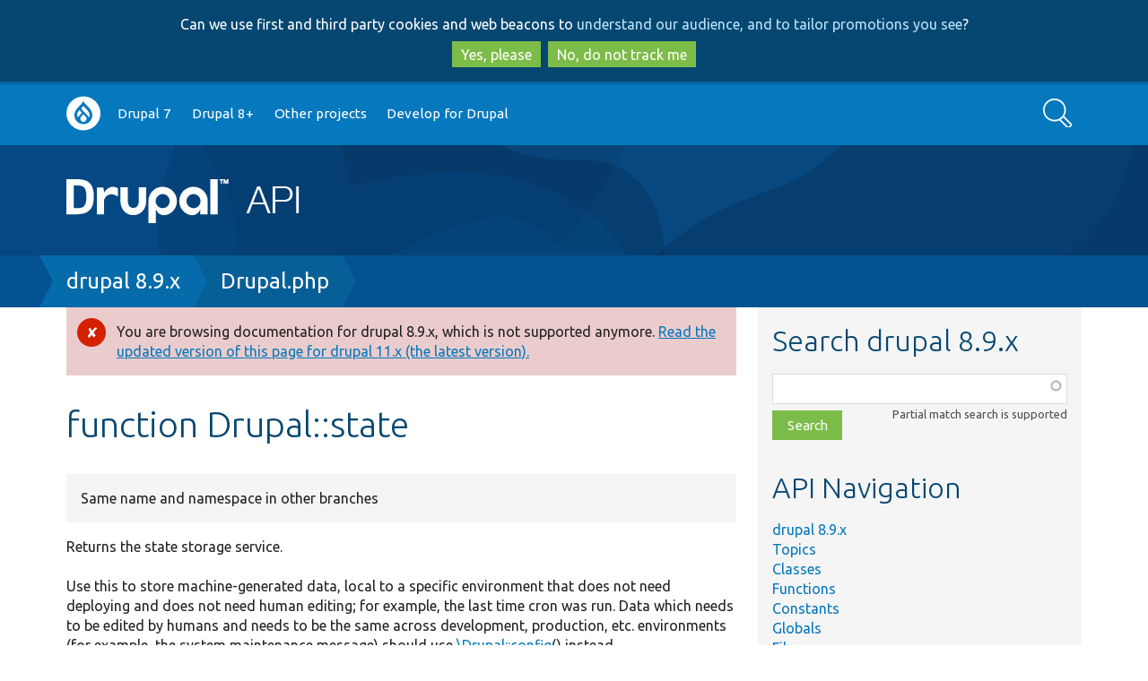

--- FILE ---
content_type: text/html; charset=UTF-8
request_url: https://api.drupal.org/api/drupal/core%21lib%21Drupal.php/function/Drupal%3A%3Astate/8.9.x
body_size: 6366
content:
<!DOCTYPE html>
<html lang="en" dir="ltr">
  <head>
    <meta charset="utf-8" />
<script async src="https://www.googletagmanager.com/gtag/js?id=UA-2360451-17"></script>
<script>window.dataLayer = window.dataLayer || [];function gtag(){dataLayer.push(arguments)};gtag("js", new Date());gtag("set", "developer_id.dMDhkMT", true);gtag("config", "UA-2360451-17", {"groups":"default","anonymize_ip":true,"page_placeholder":"PLACEHOLDER_page_path","allow_ad_personalization_signals":false});</script>
<meta name="Generator" content="Drupal 10 (https://www.drupal.org)" />
<meta name="MobileOptimized" content="width" />
<meta name="HandheldFriendly" content="true" />
<meta name="viewport" content="width=device-width, initial-scale=1.0" />
<link rel="search" title="Drupal API" type="application/opensearchdescription+xml" href="https://api.drupal.org/api/opensearch" />
<link rel="icon" href="/core/misc/favicon.ico" type="image/png" />
<link rel="canonical" href="/api/drupal/core%21lib%21Drupal.php/function/Drupal%3A%3Astate/11.x" />

    <title>function Drupal::state | Drupal API</title>
    <link rel="stylesheet" media="all" href="/sites/default/files/css/css_4HoLwVTHwaO8ic-1J9oXGLBbT8SuSKPvoJBh_VM8YF8.css?delta=0&amp;language=en&amp;theme=bluecheese&amp;include=eJxtjEEOAjEMxD5Utk9CaTu7VKRMlaQgfg-C6158sCXL7Lmy4bLThkT0x5GKLtQb4MiHsoimSkNutqboJitYOaYikP6Odlyr0d174LvjvcNP204GLPnbAyMXcaRnx8vzj9tgW4oP5HY6bg" />
<link rel="stylesheet" media="all" href="/sites/default/files/css/css_N1eeLHtDC1C9wK2Sa6NgA6UuQQIfgyTAhjnYDg2bz44.css?delta=1&amp;language=en&amp;theme=bluecheese&amp;include=eJxtjEEOAjEMxD5Utk9CaTu7VKRMlaQgfg-C6158sCXL7Lmy4bLThkT0x5GKLtQb4MiHsoimSkNutqboJitYOaYikP6Odlyr0d174LvjvcNP204GLPnbAyMXcaRnx8vzj9tgW4oP5HY6bg" />

    
  </head>
  <body class="drupalorg-site-api new-style path-api one-sidebar">
        <div id="skip-link" tabindex="-1">
      <a href="#main-content" class="visually-hidden focusable">
        Skip to main content
      </a>
      <a href="#search-block-form" class="visually-hidden focusable skip-link-search">
        Skip to search
      </a>
    </div>
    <div id="drupalorg-crosssite-gdpr">Can we use first and third party cookies and web beacons to <a href="https://www.drupal.org/terms">understand our audience, and to tailor promotions you see</a>?<br><button class="button yes">Yes, please</button><button class="button no">No, do not track me</button></div>
      <div class="dialog-off-canvas-main-canvas" data-off-canvas-main-canvas>
        <div id="nav-header">
        <div class="menu-nav">
            <a class="nav-btn" id="nav-open-btn" href="#block-system-main-menu"><img src="/themes/contrib/bluecheese/images/icon-w-menu.svg" alt="Main menu"></a>
    </div>
        <nav id="navigation-inner" class="container-12" role="navigation">
        <div class="region region-navigation">
    <nav role="navigation" aria-labelledby="block-system-main-menu-menu" id="block-system-main-menu">
            
  <h2 class="visually-hidden" id="block-system-main-menu-menu">Main navigation</h2>
  

        <div class="menu-block"><ul class="menu button">
              <ul>
              <li>
        <a href="https://www.drupal.org/home">Go to Drupal.org</a>
              </li>
          <li>
        <a href="/api/drupal/7.x" data-drupal-link-system-path="api/drupal/7.x">Drupal 7</a>
              </li>
          <li>
        <a href="/api/drupal" title="Drupal core 8 and beyond" data-drupal-link-system-path="project/2">Drupal 8+</a>
              </li>
          <li>
        <a href="/api/projects" data-drupal-link-system-path="api/projects">Other projects</a>
              </li>
          <li>
        <a href="http://drupal.org/documentation/develop">Develop for Drupal</a>
              </li>
        </ul>
  

</ul></div><a class="close-btn" href="#top">Return to content</a>
  </nav>
<div class="search-api-form block block-search-api-block" data-drupal-selector="search-api-form" id="block-search-form">
  <div class="block-inner">
    
        
          <div class="content">
        <form action="/search/api" method="get" id="search-api-form" accept-charset="UTF-8">
  <div class="js-form-item form-item form-type-search js-form-type-search form-item-keys js-form-item-keys form-no-label">
      <label for="edit-keys" class="visually-hidden">Search</label>
        <input title="Enter the terms you wish to search for." data-drupal-selector="edit-keys" type="search" id="edit-keys" name="keys" value="" size="15" maxlength="128" placeholder="" class="form-search" />

        </div>
<div data-drupal-selector="edit-actions" class="form-actions js-form-wrapper form-wrapper" id="edit-actions--3"><input data-drupal-selector="edit-submit" type="submit" id="edit-submit" value="Search" class="button js-form-submit form-submit" />
</div>

</form>

      </div>
      </div>
</div>

  </div>

    </nav>
  </div> 
  <header id="header" role="banner" class="clearfix">
    <div id="header-inner" class="container-12 clearfix">
      <div id="header-left">
        <div id="site-name"><a href="/"><img src="/sites/default/files/logo.png" alt="Drupal API" />
</a></div>
              </div>
      <div id="header-right">
              </div>
    </div>
  </header> 
  
  <div id="page" class="clearfix">
    <div id="page-heading">
      
              <div id="page-title-tools" class="container-12 clearfix" role="navigation">

          <div class="page-title-wrapper">
                      </div>

                  </div> 
        
        <div class="breadbox">  <h2 id="system-breadcrumb" class="visually-hidden">Breadcrumb</h2>
  <nav role="navigation" aria-labelledby="system-breadcrumb" class="breadcrumb container-12">
    <span><a href="/api/drupal/8.9.x">drupal 8.9.x</a></span><span><a href="/api/drupal/core%21lib%21Drupal.php/8.9.x">Drupal.php</a></span>  </nav>
</div>

        
       
    </div> 
    
    <div class="container-12 page-inner">       
      <div id="main" role="main">
        
        <div id="content" class="clearfix">
          
          
                    <div id="content-inner" class="clearfix">  <div class="region region-content">
    <div data-drupal-messages-fallback class="hidden"></div><div data-drupal-messages>
      <div role="contentinfo" aria-label="Error message"  class="messages messages--error">
            <div role="alert">
        
                  <h2 class="visually-hidden">Error message</h2>
        
                  You are browsing documentation for drupal 8.9.x, which is not supported anymore. <a href="/api/drupal/core%21lib%21Drupal.php/function/Drupal%3A%3Astate/11.x">Read the updated version of this page for drupal 11.x (the latest version).</a>
        
              </div>
          </div>
  </div>

<div id="block-bluecheese-page-title" class="block block-core">
  <div class="block-inner">
    
        
          <div class="content">
        
  <h1>function Drupal::state</h1>


      </div>
      </div>
</div>
<details class="api-alternatives"><summary>Same name and namespace in other branches</summary><ol class="api-alternatives"><li><a href="/api/drupal/core%21lib%21Drupal.php/function/Drupal%3A%3Astate/11.x">11.x core/lib/Drupal.php</a> \Drupal::state()</li><li><a href="/api/drupal/core%21lib%21Drupal.php/function/Drupal%3A%3Astate/10">10 core/lib/Drupal.php</a> \Drupal::state()</li><li><a href="/api/drupal/core%21lib%21Drupal.php/function/Drupal%3A%3Astate/9">9 core/lib/Drupal.php</a> \Drupal::state()</li></ol></details>
  <p>Returns the state storage service.</p>
<p>Use this to store machine-generated data, local to a specific environment
that does not need deploying and does not need human editing; for example,
the last time cron was run. Data which needs to be edited by humans and
needs to be the same across development, production, etc. environments
(for example, the system maintenance message) should use <a href="/api/drupal/core%21lib%21Drupal.php/function/Drupal%3A%3Aconfig/8.9.x" title="Retrieves a configuration object." class="local">\Drupal::config</a>() instead.</p>

  


  <h3>Return value</h3>
  <p>
<a href="/api/drupal/core%21lib%21Drupal%21Core%21State%21StateInterface.php/interface/StateInterface/8.9.x" title="Defines the interface for the state system." class="local">\Drupal\Core\State\StateInterface</a></p>








  <details class="api-references"><summary>21 calls to <em class="placeholder">Drupal::state()</em></summary><dl class="api-functions">
      <dt><a href="/api/drupal/core%21modules%21system%21tests%21modules%21batch_test%21batch_test.module/function/batch_test_stack/8.9.x">batch_test_stack</a> <small>in core/<wbr />modules/<wbr />system/<wbr />tests/<wbr />modules/<wbr />batch_test/<wbr /><a href="/api/drupal/core%21modules%21system%21tests%21modules%21batch_test%21batch_test.module/8.9.x">batch_test.module</a></small></dt>
    <dd>Helper function: Stores or retrieves traced execution data.</dd>
      <dt><a href="/api/drupal/core%21modules%21content_translation%21tests%21src%21Functional%21Update%21ContentTranslationUpdateTest.php/function/ContentTranslationUpdateTest%3A%3AsetUp/8.9.x">ContentTranslationUpdateTest::setUp</a> <small>in core/<wbr />modules/<wbr />content_translation/<wbr />tests/<wbr />src/<wbr />Functional/<wbr />Update/<wbr /><a href="/api/drupal/core%21modules%21content_translation%21tests%21src%21Functional%21Update%21ContentTranslationUpdateTest.php/8.9.x">ContentTranslationUpdateTest.php</a></small></dt>
    <dd>Overrides WebTestBase::setUp() for update testing.</dd>
      <dt><a href="/api/drupal/core%21modules%21system%21tests%21modules%21cron_queue_test%21src%21Plugin%21QueueWorker%21CronQueueTestException.php/function/CronQueueTestException%3A%3AprocessItem/8.9.x">CronQueueTestException::processItem</a> <small>in core/<wbr />modules/<wbr />system/<wbr />tests/<wbr />modules/<wbr />cron_queue_test/<wbr />src/<wbr />Plugin/<wbr />QueueWorker/<wbr /><a href="/api/drupal/core%21modules%21system%21tests%21modules%21cron_queue_test%21src%21Plugin%21QueueWorker%21CronQueueTestException.php/8.9.x">CronQueueTestException.php</a></small></dt>
    <dd>Works on a single queue item.</dd>
      <dt><a href="/api/drupal/core%21modules%21system%21tests%21modules%21cron_queue_test%21src%21Plugin%21QueueWorker%21CronQueueTestRequeueException.php/function/CronQueueTestRequeueException%3A%3AprocessItem/8.9.x">CronQueueTestRequeueException::processItem</a> <small>in core/<wbr />modules/<wbr />system/<wbr />tests/<wbr />modules/<wbr />cron_queue_test/<wbr />src/<wbr />Plugin/<wbr />QueueWorker/<wbr /><a href="/api/drupal/core%21modules%21system%21tests%21modules%21cron_queue_test%21src%21Plugin%21QueueWorker%21CronQueueTestRequeueException.php/8.9.x">CronQueueTestRequeueException.php</a></small></dt>
    <dd>Works on a single queue item.</dd>
      <dt><a href="/api/drupal/core%21tests%21Drupal%21Tests%21Core%21DrupalTest.php/function/DrupalTest%3A%3AtestState/8.9.x">DrupalTest::testState</a> <small>in core/<wbr />tests/<wbr />Drupal/<wbr />Tests/<wbr />Core/<wbr /><a href="/api/drupal/core%21tests%21Drupal%21Tests%21Core%21DrupalTest.php/8.9.x">DrupalTest.php</a></small></dt>
    <dd>Tests the state() method.</dd>
  </dl>
<p><a href="/api/drupal/core%21lib%21Drupal.php/function/calls/Drupal%3A%3Astate/8.9.x">... See full list</a></p></details>

<h3>File</h3>
<p class="api-defined">
<dl>
  <dt>
              core/<wbr />lib/<wbr /><a href="/api/drupal/core%21lib%21Drupal.php/8.9.x">Drupal.php</a>, line 455
    
   </dt>
</dl>
</p>


  <h3>Class</h3>
  <p class="api-class-section">
  <dl>
    <dt><a href="/api/drupal/core%21lib%21Drupal.php/class/Drupal/8.9.x">Drupal</a></dt>
    <dd>Static Service Container wrapper.</dd>
  </dl>
</p>



<h3>Code</h3>
<pre class="php"><code>public static <span class="php-keyword">function</span> <span class="php-function-or-constant">state</span>() {
  <span class="php-keyword">return</span> <span class="php-function-or-constant"><a href="/api/drupal/core%21lib%21Drupal.php/class/Drupal/8.9.x" title="Static Service Container wrapper." class="local">static</a></span>::<span class="php-function-or-constant"><a href="/api/drupal/core%21lib%21Drupal.php/function/Drupal%3A%3AgetContainer/8.9.x" title="Returns the currently active global container." class="local">getContainer</a></span>()-&gt;<span class="php-function-or-constant"><a href="/api/drupal/8.9.x/search/get" title="Multiple implementations exist." class="local">get</a></span>(<span class="php-function-or-constant">'<a href="/api/drupal/core%21core.services.yml/service/state/8.9.x" title="Drupal\Core\State\State" class="local">state</a>'</span>);
}</code></pre>

<section>
  
  

  
</section>

<hr class="clear"><div class="note clear"><p><strong>Buggy or inaccurate documentation?</strong> Please <a href="https://drupal.org/node/add/project-issue/drupal?component=documentation&amp;categories=2&amp;version=8.9.x-dev&amp;body=API%20page%3A%20https%3A//api.drupal.org/api/drupal/core%2521lib%2521Drupal.php/function/Drupal%253A%253Astate/8.9.x%0A%0AEnter%20a%20descriptive%20title%20%28above%29%2C%20then%20describe%20the%20problem%20you%20have%20found%3A%0A">file an issue</a>. Need <a href="https://drupal.org/support">support</a>? Need help programming? Connect with the <a href="https://drupal.org/community" rel="nofollow">Drupal community</a>.</p></div>
  </div>
</div>
                  </div> 
      </div> 
              <div id="aside" role="complementary" >
          <div id="aside-region">
              <div class="region region-sidebar-second">
    <div id="search" class="block block-api">
  <div class="block-inner">
    
          <h2>Search drupal 8.9.x</h2>
        
          <div class="content">
        <form class="api-search-form" data-drupal-selector="api-search-form" action="/api/drupal/core%21lib%21Drupal.php/function/Drupal%3A%3Astate/8.9.x" method="post" id="api-search-form" accept-charset="UTF-8">
  <div class="js-form-item form-item form-type-textfield js-form-type-textfield form-item-search js-form-item-search form-no-label">
      <label for="edit-search" class="visually-hidden js-form-required form-required">Function, class, file, topic, etc.</label>
        <input class="api-search-keywords form-autocomplete form-text required" autocomplete="off" data-drupal-selector="edit-search" aria-describedby="edit-search--description" data-autocomplete-path="/api/search/autocomplete/27" type="text" id="edit-search" name="search" value="" size="60" maxlength="128" required="required" aria-required="true" />

            <div id="edit-search--description" class="description">
      Partial match search is supported
    </div>
  </div>
<input autocomplete="off" data-drupal-selector="form-pq7kqkwkyt-j73w7fcl4gwcchl-vn7mota5lpqbdyew" type="hidden" name="form_build_id" value="form-pq7KqKwkYt_J73W7FcL4gwccHL-vn7MOTA5LPQBDYEw" />
<input data-drupal-selector="edit-api-search-form" type="hidden" name="form_id" value="api_search_form" />
<div data-drupal-selector="edit-actions" class="form-actions js-form-wrapper form-wrapper" id="edit-actions"><input data-drupal-selector="edit-submit" type="submit" id="edit-submit" name="op" value="Search" class="button js-form-submit form-submit" />
</div>

</form>

      </div>
      </div>
</div>
<div id="block-bluecheese-apinavigationblock" class="block block-api">
  <div class="block-inner">
    
          <h2>API Navigation</h2>
        
          <div class="content">
        <ul><li><a href="/api/drupal/8.9.x">drupal 8.9.x</a></li><li><a href="/api/drupal/groups/8.9.x">Topics</a></li><li><a href="/api/drupal/classes/8.9.x">Classes</a></li><li><a href="/api/drupal/functions/8.9.x">Functions</a></li><li><a href="/api/drupal/constants/8.9.x">Constants</a></li><li><a href="/api/drupal/globals/8.9.x">Globals</a></li><li><a href="/api/drupal/files/8.9.x">Files</a></li><li><a href="/api/drupal/namespaces/8.9.x">Namespaces</a></li><li><a href="/api/drupal/deprecated/8.9.x">Deprecated</a></li><li><a href="/api/drupal/services/8.9.x">Services</a></li><li><a href="/api/drupal/elements/8.9.x">Elements</a></li></ul>
      </div>
      </div>
</div>

  </div>

          </div>         </div>        
           </div>  </div> 
  <footer id="footer" role="contentinfo">
            <div class="region region-footer">
    <div id="block-drupalorg-crosssite-drupalorg-footer" class="block block-drupalorg-crosssite">
  <div class="block-inner">
    
        
          <div class="content">
        <h4 class="visually-hidden">News items</h4><ul class="drupal-news"><li><a href="https://www.drupal.org/news">News</a></li><li><a href="https://www.drupal.org/planet" title="News from Drupal community members">Planet Drupal</a></li><li><a href="https://www.drupal.org/about/media-kit/social-media" title="Drupal on social media">Social media</a></li><li><a href="https://www.drupal.org/subscribe">Sign up for Drupal news</a></li><li><a href="https://www.drupal.org/security" title="Announcements from the Drupal Security Team">Security advisories</a></li><li><a href="https://jobs.drupal.org/" title="Drupal Jobs">Jobs</a></li></ul><h4 class="visually-hidden">Our community</h4><ul class="community"><li><a href="https://www.drupal.org/community">Community</a></li><li><a href="https://www.drupal.org/drupal-services" title="People and organizations offering Drupal services">Services</a></li><li><a href="https://www.drupal.org/training" title="People and organizations offering Drupal training">Training</a></li><li><a href="https://www.drupal.org/hosting" title="Organizations offering Drupal hosting">Hosting</a></li><li><a href="https://www.drupal.org/community/contributor-guide">Contributor guide</a></li><li><a href="https://groups.drupal.org/groups" title="groups.drupal.org">Groups & meetups</a></li><li><a href="https://events.drupal.org" title="Upcoming and past DrupalCons">DrupalCon</a></li><li><a href="https://www.drupal.org/dcoc" title="Drupal code of conduct">Code of conduct</a></li></ul><h4 class="visually-hidden">Documentation</h4><ul class="get-started"><li><a href="https://www.drupal.org/documentation" title="Documentation for working with Drupal">Documentation</a></li><li><a href="https://www.drupal.org/docs">Drupal Guide</a></li><li><a href="https://www.drupal.org/docs/user_guide/en/index.html">Drupal User Guide</a></li><li><a href="https://www.drupal.org/documentation/develop">Developer docs</a></li><li><a href="https://api.drupal.org/" title="Drupal API reference">API.Drupal.org</a></li></ul><h4 class="visually-hidden">Drupal code base</h4><ul class="download-extend"><li><a href="https://www.drupal.org/download">Download & Extend</a></li><li><a href="https://www.drupal.org/project/drupal" title="Download the latest version of the Drupal software">Drupal core</a></li><li><a href="https://www.drupal.org/project/project_module" title="Download add-on features and functionality">Modules</a></li><li><a href="https://www.drupal.org/project/project_theme" title="Download pre-designed styles for Drupal">Themes</a></li><li><a href="https://www.drupal.org/project/project_distribution" title="Download a pre-packaged Drupal site">Distributions</a></li></ul><h4 class="visually-hidden">Governance of community</h4><ul class="about"><li><a href="https://www.drupal.org/about">About</a></li><li><a href="https://www.drupal.org/about/features/accessibility" title="Our committment to accessibility">Web accessibility</a></li><li><a href="https://www.drupal.org/association" title="About the Drupal Association">Drupal Association</a></li><li><a href="https://www.drupal.org/drupalorg" title="About Drupal.org">About Drupal.org</a></li><li><a href="https://www.drupal.org/terms" title="Drupal.org terms of service">Terms of service</a></li><li><a href="https://www.drupal.org/privacy" title="Drupal.org privacy policy">Privacy policy</a></li></ul>
      </div>
      </div>
</div>
<div id="block-bluecheese-apidrupalorgfootermessage" class="block block-apidrupalorg">
  <div class="block-inner">
    
        
          <div class="content">
        <p>All source code and documentation on this site is released under the terms of the <a href="https://api.drupal.org/api/file/core!LICENSE.txt">GNU General Public License, version 2 and later</a>. <a href="https://www.drupal.org/">Drupal</a> is a <a href="https://drupal.com/trademark">registered trademark</a> of <a href="https://dri.es">Dries Buytaert</a>.</p>
      </div>
      </div>
</div>

  </div>

      </footer> 
  </div>

    
    <script type="application/json" data-drupal-selector="drupal-settings-json">{"path":{"baseUrl":"\/","pathPrefix":"","currentPath":"api\/drupal\/core!lib!Drupal.php\/function\/Drupal::state\/8.9.x","currentPathIsAdmin":false,"isFront":false,"currentLanguage":"en"},"pluralDelimiter":"\u0003","suppressDeprecationErrors":true,"ajaxPageState":{"libraries":"eJxtzEEOwjAQQ9ELheZI1SR1Q2BSV5kJ0NuDYAVi48Wz9GWvMXPBaWVv4l63EpIO5DNgiEWZRENmR1z62EUnGc7Mtisc4WPsZc6dZlYdrxyvFfb3W0lHD4Usilk20cNrtvgLwQ5ztJjEEG4Vd4vvneQijy9oXIbiCaCgTpo","theme":"bluecheese","theme_token":null},"ajaxTrustedUrl":{"\/search\/api":true,"form_action_p_pvdeGsVG5zNF_XLGPTvYSKCf43t8qZYSwcfZl2uzM":true},"google_analytics":{"account":"UA-2360451-17","trackOutbound":true,"trackMailto":true,"trackTel":true,"trackDownload":true,"trackDownloadExtensions":"7z|aac|arc|arj|asf|asx|avi|bin|csv|doc(x|m)?|dot(x|m)?|exe|flv|gif|gz|gzip|hqx|jar|jpe?g|js|mp(2|3|4|e?g)|mov(ie)?|msi|msp|pdf|phps|png|ppt(x|m)?|pot(x|m)?|pps(x|m)?|ppam|sld(x|m)?|thmx|qtm?|ra(m|r)?|sea|sit|tar|tgz|torrent|txt|wav|wma|wmv|wpd|xls(x|m|b)?|xlt(x|m)|xlam|xml|z|zip"},"views":{"ajax_path":"\/views\/ajax","ajaxViews":{"views_dom_id:0437e26a8d34a85d57f373de5b70438b89e2cd8bce34a804157fdf3a72d0d3e1":{"view_name":"api_references","view_display_id":"block_related_topics","view_args":"1388297","view_path":"\/api\/drupal\/core!lib!Drupal.php\/function\/Drupal::state\/8.9.x","view_base_path":null,"view_dom_id":"0437e26a8d34a85d57f373de5b70438b89e2cd8bce34a804157fdf3a72d0d3e1","pager_element":0}}},"drupalorg_crosssite":{"ConsentNeeded":true},"user":{"uid":0,"permissionsHash":"b1ec311de1a8cc3ef897d8b1afefc27ccc6b769eba189ed370cd90ccf90c9802"}}</script>
<script src="/sites/default/files/js/js_HORhmxX7W77vGYviJ1wRJ3VEXW1z6z6grO3Gt4G6DB8.js?scope=footer&amp;delta=0&amp;language=en&amp;theme=bluecheese&amp;include=eJxdyEEOgzAMBMAPRfhJyJhVCDUsihNof49UblzmMJN32AIEJDsn9WSskLn2Q33Q3mjcDkdDeo41j1YZEaVBjPwURMpkdoy6q_9asZB3pLPgCvk76KrfG2gkMAQ"></script>

  </body>
</html>
